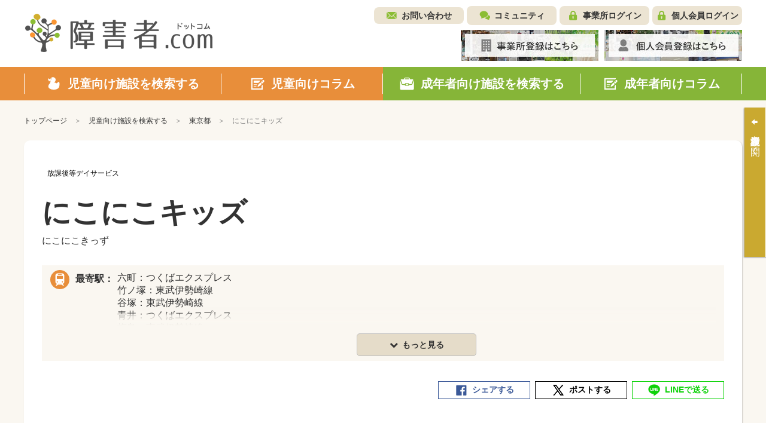

--- FILE ---
content_type: text/html; charset=UTF-8
request_url: https://shohgaisha.com/child/detail?id=3968
body_size: 40424
content:
	<!doctype html>
<html lang="ja">
<head>
	<meta charset="utf-8">
	<meta name="viewport" content="width=device-width, initial-scale=1.0">
						<title>にこにこキッズ | 障害者ドットコム</title>
	<meta name="keywords" content="放課後等デイサービス児童向け施設">
	<meta name="description" content="にこにこキッズ｜日本最大級の障害福祉サービス施設検索サイト「障害者ドットコム」には放課後等デイサービス、就労継続支援事業、相談支援事業など40,000件以上掲載されています。障害に関する知識、理解を深めていただくことを目的に、発達障害者ご自身の体験に基づくコラム記事を発信しています。">
	<meta name="viewport" content="width=device-width, initial-scale=1.0, minimum-scale=1.0, maximum-scale=1.0">
	<meta http-equiv="X-UA-Compatible" content="IE=edge">
	<meta name="format-detection" content="telephone=no">

		

	<!-- SNS META -->
	<meta property="og:title" content="にこにこキッズ | 障害者ドットコム" />
	<meta property="og:site_name" content="障害者ドットコム" />
	<meta property="og:type" content="article" />
	<meta property="og:description" content="にこにこキッズ｜日本最大級の障害福祉サービス施設検索サイト「障害者ドットコム」には放課後等デイサービス、就労継続支援事業、相談支援事業など40,000件以上掲載されています。障害に関する知識、理解を深めていただくことを目的に、発達障害者ご自身の体験に基づくコラム記事を発信しています。" />
	<meta property="og:url" content="https://shohgaisha.com/child/detail?id=3968" />
	<meta property="og:image" content="https://shohgaisha.com/files/parts/ogp.jpg" />
	<meta property="fb:app_id" content="981539205510601" />
	<meta name="twitter:card" content="summary" />
	<meta name="twitter:site" content="@shohgaisha_com" />
	<meta name="twitter:creator" content="@shohgaisha_com" />
	<meta name="twitter:title" content="にこにこキッズ | 障害者ドットコム" />
	<meta name="twitter:description" content="にこにこキッズ｜日本最大級の障害福祉サービス施設検索サイト「障害者ドットコム」には放課後等デイサービス、就労継続支援事業、相談支援事業など40,000件以上掲載されています。障害に関する知識、理解を深めていただくことを目的に、発達障害者ご自身の体験に基づくコラム記事を発信しています。" />
	<meta name="twitter:url" content="https://shohgaisha.com/child/detail?id=3968" />
	<meta name="twitter:image" content="https://shohgaisha.com/files/parts/ogp.jpg" />

			<link rel="icon" href="/files/site/common/favicon.ico">
	
	
	<script type="text/javascript">
		var ROOTPATH = "";
	</script>

	<!-- CSS -->
	<link rel="preload" href="/assets/styles/styles.css" as="style">
	<link rel="stylesheet" href="/assets/styles/styles.css">

	<!-- JS -->
	<script src="https://ajaxzip3.github.io/ajaxzip3.js"></script>
	<script type="text/javascript" src="/assets/js/plugins/jquery.1.11.1.min.js"></script>
	<script type="text/javascript" src="/assets/js/js-plugins.min.js"></script>
	<script type="text/javascript" src="/assets/js/modules.js"></script>
	<script type="text/javascript" src="/assets/js/common.js"></script>

	<!--[if lt IE 9]>
		<script type="text/javascript" src="/assets/js/plugins/html5/html5shiv.min.js"></script>
		<script type="text/javascript" src="/assets/js/plugins/html5/html5shiv-printshiv.min.js"></script>
	<![endif]-->

	<script type="text/javascript" src="/assets/js/append.js"></script>

	
	<script type="text/javascript">
		$(function() {
			
			alert = function(message) {
				customAlert.open({ text: message });
			}

			
			confirm = function(message, ok_callback) {
				customConfirm.open({
					text: message,
					ok: function(){
						if (ok_callback) {
							ok_callback();
						}
					}
				});
			}

			
			// 「最近○○」の履歴クリアボタン押下時の処理
			$(document).on("click", ".hisotry_clear_button", function(){
				var self = this;

				customConfirm.open({
					text: '履歴をクリアしますか？',
					ok: function ok() {
						$.ajax({
							url: "/child/result/destoroy",
							type: "POST",
							cache: false,
							dataType: "json",
							type:"post",
							data: {
								mode:$(self).data("mode")
							},
							success: function(result) {
								var mode = $(self).data("mode");
								var $p = $(self).closest(".historyNav_block");

								var history_navi_message = "";
								if (mode == "historyNav_serach") {
									$(".historyNavList", $p).remove();
									history_navi_message = "検索条件が保存されていません。";

								} else if (mode == "historyNav_watch") {
									$(".historyNavList02", $p).remove();
									history_navi_message = "アクセス履歴がありません。";
								}
								$(".historyNav_headline", $p).after('<div class="historyNav_msg">' + history_navi_message + '</div>');
								$(".historyNav_buttons", $p).hide();

								customAlert.open({
									text: 'クリアしました。',
								});
							},
							error: function(xhr, ts, err){
							}
						});
					}
				});
			});

			// 個人会員ログアウトボタン押下時の処理
			$("[data-member_logout]").click(function(){
				customConfirm.open({
					text: 'ログアウトしますか？',
					ok: function ok() {
						location.href = "/member_logout";
					}
				});
			});
		});
	</script>
</head>
<body id="" class="">
	
			<script>
			(function(i,s,o,g,r,a,m){ i['GoogleAnalyticsObject']=r;i[r]=i[r]||function(){
				(i[r].q=i[r].q||[]).push(arguments)},i[r].l=1*new Date();a=s.createElement(o),
				m=s.getElementsByTagName(o)[0];a.async=1;a.src=g;m.parentNode.insertBefore(a,m)
			})(window,document,'script','//www.google-analytics.com/analytics.js','ga');
			ga('create', "UA-73627929-1", 'auto');
			ga('send', 'pageview');
		</script>
	
	
	<div class="wrapper">
		<!-- ___ HEADER ___ -->
		<div class="gHeaderWrap" id="js-gHeaderWrap">
			<div class="gHeaderWrap_fixed">
				<header class="gHeader">
					<div class="gHeaderMain">
						<div class="gHeaderMain_inner">
							<!-- gHeaderLogos -->
							<div class="gHeaderMain_unit gHeaderMain_unit-left">
								<h1 class="gHeaderLogos">
									<a href="/" class="gHeaderLogos_logo"><img src="/assets/images/global/img_logo.png" alt="障害児・発達障害者の方のためのデイサービス・学童保育施設検索サイト【障害者.com】"></a>
								</h1><!-- /.gHeaderLogos -->
							</div><!-- /.gHeaderMain_unit -->

							<!-- gHeaderAssistNav -->
							<div class="gHeaderMain_unit gHeaderMain_unit-right">
								<div class="gHeaderAssistNav gHeaderAssistNav-pc">
									<div class="gHeaderAssistNav_inner">
										<ul class="gHeaderAssistNav_list">
											<li class="gHeaderAssistNav_item gHeaderAssistNav_item-contact"><a href="/contact/form/">お問い合わせ</a></li>
											<li class="gHeaderAssistNav_item gHeaderAssistNav_item-community"><a href="/community/">コミュニティ</a></li>
																							<li class="gHeaderAssistNav_item gHeaderAssistNav_item-login"><a href="/login/" data-login="">事業所ログイン</a></li>
											
																							<li class="gHeaderAssistNav_item gHeaderAssistNav_item-memberLogin"><a href="/member_login/" data-login="">個人会員ログイン</a></li>
											
																					</ul>
									</div>
								</div><!-- /.gHeaderAssistNav -->

								<div class="gHeaderAnnounce gHeaderAnnounce-pc">
									<ul class="gHeaderAnnounce_list">
																					<li class="gHeaderAnnounce_item">
												<a href="/introduction"><img src="/assets/images/banners/img_register.jpg" alt="事業所登録はこちら"></a>
											</li>
																															<li class="gHeaderAnnounce_item">
												<a href="/member_preregist/"><img src="/assets/images/banners/img_memberRegister.jpg" alt="個人会員登録はこちら"></a>
											</li>
																			</ul>
								</div><!-- /.gHeaderAnnounce -->
							</div><!-- /.gHeaderMain_unit -->
						</div>
					</div><!-- /.gHeaderMain -->

					<!-- SPmode only -->
					<div class="gHNavBtn">
						<div class="gHNavBtn_list">
							 							<p class="gHNavBtn_item" data-gmenu-btn="menu">
								<button class="gHNavBtn_btn menuBtnTrigger"><span><i></i></span><em>メニュー</em></button>
							</p>
						</div>
					</div><!-- gHNavBtn -->
				</header><!-- /.gHeader -->
				<!-- ___ GLOBAL NAVIGATION ___ -->
				<div class="gHNavWrap" id="js-gHNavWrap">
					<nav class="gHNav" data-ghnav="">

						<div class="gHNav_close">
							<button class="gHNav_closeBtn" data-ghnav-close=""><i></i><span>CLOSE</span></button>
						</div>

						
						

						<!-- gHNavMenu -->
						<div class="gHNavMenu" data-ghnavmenu="">
							<div class="gHNavMenu_inner" data-ghnavmenu-inner="">
								<ul class="gHNavMenu_list">
									<li class="gHNavMenu_item gHNavMenu_item-child gHNavMenu_item-01" data-ghnavmenu-menu="">
										<a href="/child" data-dropdown-id="dropdownMenu-menu01">
											<span>児童向け施設を検索する</span>
										</a>
									</li>

									<li class="gHNavMenu_item gHNavMenu_item-child gHNavMenu_item-02" data-ghnavmenu-menu="">
										<a href="/column/child" data-dropdown-id="dropdownMenu-menu02">
											<span>児童向けコラム</span>
										</a>
									</li>


									<li class="gHNavMenu_item gHNavMenu_item-grownUp gHNavMenu_item-03" data-ghnavmenu-menu="">
										<a href="/grown_up/" data-dropdown-id="dropdownMenu-menu03">
											<span>成年者向け施設を検索する</span>
										</a>
									</li>

									<li class="gHNavMenu_item gHNavMenu_item-grownUp gHNavMenu_item-04" data-ghnavmenu-menu="">
										<a href="/column/grown_up" data-dropdown-id="dropdownMenu-menu04">
											<span>成年者向けコラム</span>
										</a>
									</li>
								</ul><!-- /.gHNavMenu_list -->
							</div>
						</div><!-- /.gHNavMenu -->

						<div class="gHeaderSp">
							<div class="gHeaderAssistNav gHeaderAssistNav-sp">
								<div class="gHeaderAssistNav_inner">
									<ul class="gHeaderAssistNav_list">
										<li class="gHeaderAssistNav_item gHeaderAssistNav_item-contact"><a href="/contact/form/">お問い合わせ</a></li>
										<li class="gHeaderAssistNav_item gHeaderAssistNav_item-community"><a href="/community/">コミュニティ</a></li>
																					<li class="gHeaderAssistNav_item gHeaderAssistNav_item-login"><a href="/login/" data-login="">事業所ログイン</a></li>
										
																					<li class="gHeaderAssistNav_item gHeaderAssistNav_item-memberLogin"><a href="/member_login/" data-login="">個人会員ログイン</a></li>
										
																			</ul>
								</div>
							</div><!-- /.gHeaderAssistNav -->
						</div><!-- /.gHeaderSp -->

						<div class="gHeaderSp">
							<div class="gHeaderAnnounce gHeaderAnnounce-sp">
								<ul class="gHeaderAnnounce_list">
																			<li class="gHeaderAnnounce_item">
											<a href="/introduction"><img src="/assets/images/banners/img_register.jpg" alt="事業所登録はこちら"></a>
										</li>
																												<li class="gHeaderAnnounce_item">
											<a href="/member_preregist/"><img src="/assets/images/banners/img_memberRegister.jpg" alt="個人会員登録はこちら"></a>
										</li>
																	</ul>
							</div><!-- /.gHeaderAnnounce -->
						</div><!-- /.gHeaderSp -->

					</nav><!-- /.gHNav -->
				</div><!-- /.gHNavWrap -->
			</div><!-- /.gHeaderWrap_fixed -->
		</div><!-- /.gHeaderWrap -->


<script type="text/javascript">
	$(function() {
			});
</script>

<div class="container">

	<nav class="breadCrumb">
		<ul class="breadCrumb_list">
			<li class="breadCrumb_item home"><a href="/"><span>トップページ</span></a></li>
			<li class="breadCrumb_item"><a href="/child/">児童向け施設を検索する</a></li>
			<li class="breadCrumb_item"><a href="/child/result?pref=13">東京都</a></li>
			<li class="breadCrumb_item">にこにこキッズ</li>
		</ul>
	</nav><!-- /.breadCrumb -->

	<div class="pageID-searchDetail pageID-childSearchDetail">

		<!-- ______ mainLayout ______ -->

		<main class="mainLayout mainLayout-fullWide" data-print-wrap="">
			<!-- ______ mainLayoutArea ______ -->
			<div class="mainLayout_mainArea mainLayout_mainArea-wide" data-print-area="mainArea">


				<div class="facilityDetail facilityDetail-child">
					<div class="facilityDetail_inner">
						<div class="facilityDetail_category">
																															<span class="tag" style="background-color:#ffffff;color:#000000;">放課後等デイサービス</span>
													</div>
						<h3 class="facilityDetail_headLine">
							<span class="title">にこにこキッズ</span>
							<span class="pseudonym">にこにこきっず</span>
						</h3>

						<div class="facilityDetail_block">
							
							<div class="facilityDetail_main">
																	<dl class="facilityDetail_station">
										<dt class="facilityDetail_stationTh"><span><i></i>最寄駅：</span></dt>
										<dd class="facilityDetail_stationTd">
											<div class="facilityDetail_stationArea" data-station-area="">
												<ul class="facilityDetail_stationList" data-station-target="">
																											<li>六町：つくばエクスプレス</li>
																											<li>竹ノ塚：東武伊勢崎線</li>
																											<li>谷塚：東武伊勢崎線</li>
																											<li>青井：つくばエクスプレス</li>
																											<li>梅島：東武伊勢崎線</li>
																											<li>西新井：東武伊勢崎線/東武大師線</li>
																											<li>北綾瀬：東京メトロ千代田線</li>
																									</ul>
												<p class="facilityDetail_stationMore" data-station-trigger="">
													<button class="trigger"><span class="fa fa-chevron-down"></span><i>もっと見る</i></button>
												</p>
											</div>
										</dd>
									</dl>
																<p class="facilityDetail_txt">
									
								</p>

								
																									
								<!-- SNS系ボタン -->
								<div class="facilityDetail_social">
									<div class="socialBar" data-snsbar="">
										<ul class="socialBar_list">
											<li class="socialBar_item socialBar_item-fb" data-snsbar-btn="fb">
												<a href="" class="is-share"><span title="Facebookシェア">シェアする</span></a>
											</li>
											<li class="socialBar_item socialBar_item-tw" data-snsbar-btn="tw">
												<a href="" class="is-share"><span title="ポストする">ポストする</span></a>
											</li>
											<li class="socialBar_item socialBar_item-line" data-snsbar-btn="line">
												<a href="" class="is-share"><span title="LINEで送る">LINEで送る</span></a>
											</li>
										</ul>
									</div><!-- /.socialBar -->
								</div>
							</div><!-- /.facilityDetail_main -->
						</div><!-- /.facilityDetail_block -->

													<div class="facilityDetail_bottom">
									<div class="facilityDetail_btns">
																			<p class="facilityDetail_btnItem facilityDetail_btnItem-check">
											<a href="/child/contact_vacancy_form?id=3968" class="btn btn-shadow btn-color01"><span>空き確認</span></a>
										</p>
									
									<p class="facilityDetail_btnItem facilityDetail_btnItem-contact">
										<a href="/child/contact_facility_form?id=3968" class="btn btn-shadow btn-color02"><span>お問い合わせ</span></a>
									</p>
								</div>
							</div><!-- /.facilityDetail_bottom -->
						

						<!-- ▼ ___ 施設情報 ___ ▼ -->
																																																
						
						
						
												
						
						
						
						
						
						
												
						
												
						<!-- 追従用タブ -->
						<!-- anchorBar -->
						<div class="anchorBarWrap">
							<nav class="anchorBar anchorBar-child anchorBar-stickyBar" data-anchor="facilityStickyBar">
								<ul class="anchorBar_navs" data-anchor-navs="">
																		<li class="anchorBar_nav" data-anchor-trigger="anchor02">
										<a href="#anchor02"><span>事業所<br class="pc-hidden">情報<span class="sp-hidden"><s>・</s><br>アクセス</span></span></a>
									</li>
																											<li class="anchorBar_nav" data-anchor-trigger="anchor05">
										<a href="#anchor05"><span>運営会社<br>情報</span></a>
									</li>
								</ul>
							</nav><!-- /.anchorBar -->
						</div><!-- /.anchorBarWrap -->
						<!-- 追従用タブ END -->


						<!-- ▼ ___ 詳細情報 - 基本情報 ___ ▼ -->
						<div id="anchor01" name="anchor01" class="anchorBarPosition"></div>
						
						<!-- ▼ ___ 詳細情報 - 事業所情報・アクセス ___ ▼ -->
						<div id="anchor02" name="anchor02" class="anchorBarPosition"></div>
						<section class="section">

							<!-- anchorBar -->
							<div class="anchorBarWrap">
								<nav class="anchorBar anchorBar-child" data-anchor="">
									<ul class="anchorBar_navs" data-anchor-navs="">
																				<li class="anchorBar_nav is-activeNav" data-anchor-trigger="anchor02">
											<a href="#anchor02"><span>事業所<br class="pc-hidden">情報<span class="sp-hidden"><s>・</s><br>アクセス</span></span></a>
										</li>
																														<li class="anchorBar_nav" data-anchor-trigger="anchor05">
											<a href="#anchor05"><span>運営会社<br>情報</span></a>
										</li>
									</ul>
								</nav><!-- /.anchorBar -->
							</div><!-- /.anchorBarWrap -->

							<div class="facilityInfo">
								<div class="facilityInfo_block">
									<h2 class="headLine2 headLine2-child">事業所情報</h2>

									<table class="responsiveTable facilityInfo_table">
										<tbody>
											<tr>
												<th class="head">郵便番号</th>
												<td>
													121-0064
												</td>
											</tr>
											<tr>
												<th class="head">所在地</th>
												<td>
													東京都足立区保木間三丁目３３番８号　第１２６新井ビル１０２号室
												</td>
											</tr>
																						<tr>
												<th class="head">事業所番号</th>
												<td>
													1352100398
												</td>
											</tr>
											<tr>
												<th class="head">主な交通手段</th>
												<td>
													東武伊勢崎・大師線　竹ノ塚駅　車5分
												</td>
											</tr>
											<tr>
												<th class="head">営業時間（平日）</th>
												<td>
																									</td>
											</tr>
											<tr>
												<th class="head">営業時間（土曜）</th>
												<td>
																									</td>
											</tr>
											<tr>
												<th class="head">営業時間（日曜）</th>
												<td>
																									</td>
											</tr>
											<tr>
												<th class="head">営業時間（祝日）</th>
												<td>
																									</td>
											</tr>
											<tr>
												<th class="head">定休日</th>
												<td>
													
												</td>
											</tr>
											<tr>
												<th class="head">留意事項１</th>
												<td>
													
												</td>
											</tr>
											<tr>
												<th class="head">留意事項２</th>
												<td>
													
												</td>
											</tr>
											<tr>
												<th class="head">利用可能な時間帯（平日）</th>
												<td>
																									</td>
											</tr>
											<tr>
												<th class="head">利用可能な時間帯（土曜）</th>
												<td>
																									</td>
											</tr>
											<tr>
												<th class="head">利用可能な時間帯（日曜）</th>
												<td>
																									</td>
											</tr>
											<tr>
												<th class="head">利用可能な時間帯（祝日）</th>
												<td>
																									</td>
											</tr>
											<tr>
												<th class="head">サービス提供所要時間</th>
												<td>
													
												</td>
											</tr>
											<tr>
												<th class="head">サービス等を提供する地域</th>
												<td>
													
												</td>
											</tr>
											<tr>
												<th class="head">協力医療機関</th>
												<td>
													
												</td>
											</tr>
											<tr>
												<th class="head">開設年月日</th>
												<td>
																											2015年04月01日
																									</td>
											</tr>
										</tbody>
									</table><!-- /.responsiveTable -->

																	</div><!-- /.facilityInfo_block -->

																	<div class="facilityInfo_block">
										<h2 class="headLine2 headLine2-child">アクセス</h2>
										<div class="facilityInfo_gMap">
											<iframe class="facilityInfo_gMapIframe" src="https://www.google.com/maps/embed/v1/place?key=AIzaSyAsKmt-B41q6SP333_eQzEsjdyqhMGC78c&q=%E6%9D%B1%E4%BA%AC%E9%83%BD%E8%B6%B3%E7%AB%8B%E5%8C%BA%E4%BF%9D%E6%9C%A8%E9%96%93%E4%B8%89%E4%B8%81%E7%9B%AE%EF%BC%93%EF%BC%93%E7%95%AA%EF%BC%98%E5%8F%B7%E3%80%80%E7%AC%AC%EF%BC%91%EF%BC%92%EF%BC%96%E6%96%B0%E4%BA%95%E3%83%93%E3%83%AB%EF%BC%91%EF%BC%90%EF%BC%92%E5%8F%B7%E5%AE%A4" width="100%" height="100%" frameborder="0" allowfullscreen=""></iframe>
										</div>
									</div><!-- /.facilityInfo_block -->
								
							</div><!-- /.facilityInfo -->
						</section><!-- /.section -->

						<!-- ▼ ___ 詳細情報 - 在籍スタッフ・スタッフ紹介 ___ ▼ -->
						<div id="anchor03" name="anchor03" class="anchorBarPosition"></div>
						
						
						<!-- ▼ ___ 詳細情報 - 運営会社情報 ___ ▼ -->
						<div id="anchor05" name="anchor05" class="anchorBarPosition"></div>
						<section class="section">

							<!-- anchorBar -->
							<div class="anchorBarWrap">
								<nav class="anchorBar anchorBar-child" data-anchor="">
									<ul class="anchorBar_navs" data-anchor-navs="">
																				<li class="anchorBar_nav" data-anchor-trigger="anchor02">
											<a href="#anchor02"><span>事業所<br class="pc-hidden">情報<span class="sp-hidden"><s>・</s><br>アクセス</span></span></a>
										</li>
																														<li class="anchorBar_nav is-activeNav" data-anchor-trigger="anchor05">
											<a href="#anchor05"><span>運営会社<br>情報</span></a>
										</li>
									</ul>
								</nav><!-- /.anchorBar -->
							</div><!-- /.anchorBarWrap -->

							<div class="facilityInfo">
								<div class="facilityInfo_block">
									<h2 class="headLine2 headLine2-child">運営会社情報</h2>

									<table class="responsiveTable facilityInfo_table">
										<tbody>
											<tr>
												<th class="head">設立年月日</th>
												<td>
																											2010年03月31日
																									</td>
											</tr>
											<tr>
												<th class="head">電話番号</th>
												<td>
													03-3858-3725
												</td>
											</tr>
											<tr>
												<th class="head">住所</th>
												<td>
													東京都足立区保木間３−３３−８
												</td>
											</tr>
											<tr>
												<th class="head">法人名</th>
												<td>
													ビーエイチエス株式会社
												</td>
											</tr>
											<tr>
												<th class="head">法人名（ふりがな）</th>
												<td>
													びーえいちえすかぶしきがいしゃ
												</td>
											</tr>
										</tbody>
									</table><!-- /.responsiveTable -->
								</div><!-- /.facilityInfo_block -->

																	<div class="facilityInfo_block">
										<p class="facilityInfo_source"><a href="https://www.wam.go.jp/sfkohyoout/COP020100E00.do?_FORMID=COP000101&amp;corporationNumber=E1300000002887&amp;facilityNumber=1352100398&amp;bunjoNumber=000000&amp;serviceType=65&amp;serviceSubNumber=E0000087341" target="_blank" class="link">出典：障害福祉サービス等情報検索ウェブサイト</a></p>
									</div><!-- /.facilityInfo_block -->
								
							</div><!-- /.facilityInfo -->
						</section><!-- /.section -->
					</div>
				</div><!-- /.facilityDetail -->
									<!-- 付近の施設 -->
					<section class="frameSection">
													<h2 class="headLine1 headLine1-child">付近の施設</h2>

							<div class="facilitySlider">
								<div class="facilitySlider_inner">
									<ul class="facilitySlider_slider" data-slcslider="facilitySlider">
																					<li class="facilitySlider_sliderItem">
												<a href="/child/detail?id=3952" class="facilitySlider_sliderItemInner">
													<div class="facilitySlider_thumbs">
														<figure class="facilitySlider_figure">
															<img class="facilitySlider_img" src="/assets/images/shared/noimage.png">
														</figure>
													</div>
													<div class="facilitySlider_body" data-slcslider-body="">
														<p class="facilitySlider_title">あある　まつりか</p>
														<p class="facilitySlider_place">東京都足立区東保木間</p>
													</div>
													<div class="facilitySlider_bottom">
														<span class="tag" style="border-color: #86b538; color: #86b538">放課後等デイサービス</span>
													</div>
												</a>
											</li>
																					<li class="facilitySlider_sliderItem">
												<a href="/child/detail?id=3951" class="facilitySlider_sliderItemInner">
													<div class="facilitySlider_thumbs">
														<figure class="facilitySlider_figure">
															<img class="facilitySlider_img" src="/assets/images/shared/noimage.png">
														</figure>
													</div>
													<div class="facilitySlider_body" data-slcslider-body="">
														<p class="facilitySlider_title">児童デイサービス　ハートぽっぽ　ＥＡＳＴ</p>
														<p class="facilitySlider_place">東京都足立区東保木間</p>
													</div>
													<div class="facilitySlider_bottom">
														<span class="tag" style="border-color: #86b538; color: #86b538">放課後等デイサービス</span>
													</div>
												</a>
											</li>
																					<li class="facilitySlider_sliderItem">
												<a href="/child/detail?id=3959" class="facilitySlider_sliderItemInner">
													<div class="facilitySlider_thumbs">
														<figure class="facilitySlider_figure">
															<img class="facilitySlider_img" src="/assets/images/shared/noimage.png">
														</figure>
													</div>
													<div class="facilitySlider_body" data-slcslider-body="">
														<p class="facilitySlider_title">東京都立北療育医療センター　城北分園</p>
														<p class="facilitySlider_place">東京都足立区南花畑</p>
													</div>
													<div class="facilitySlider_bottom">
														<span class="tag" style="border-color: #86b538; color: #86b538">保育所等訪問支援</span>
													</div>
												</a>
											</li>
																					<li class="facilitySlider_sliderItem">
												<a href="/child/detail?id=3960" class="facilitySlider_sliderItemInner">
													<div class="facilitySlider_thumbs">
														<figure class="facilitySlider_figure">
															<img class="facilitySlider_img" src="/assets/images/shared/noimage.png">
														</figure>
													</div>
													<div class="facilitySlider_body" data-slcslider-body="">
														<p class="facilitySlider_title">キッズの森</p>
														<p class="facilitySlider_place">東京都足立区保木間</p>
													</div>
													<div class="facilitySlider_bottom">
														<span class="tag" style="border-color: #86b538; color: #86b538">放課後等デイサービス</span>
													</div>
												</a>
											</li>
																					<li class="facilitySlider_sliderItem">
												<a href="/child/detail?id=39194" class="facilitySlider_sliderItemInner">
													<div class="facilitySlider_thumbs">
														<figure class="facilitySlider_figure">
															<img class="facilitySlider_img" src="/assets/images/shared/noimage.png">
														</figure>
													</div>
													<div class="facilitySlider_body" data-slcslider-body="">
														<p class="facilitySlider_title">相談支援ＳＯ・ＳＩ・ＲＥ・ＭＩ</p>
														<p class="facilitySlider_place">東京都足立区保木間</p>
													</div>
													<div class="facilitySlider_bottom">
														<span class="tag" style="border-color: #86b538; color: #86b538">障害児相談支援</span>
													</div>
												</a>
											</li>
																					<li class="facilitySlider_sliderItem">
												<a href="/child/detail?id=3950" class="facilitySlider_sliderItemInner">
													<div class="facilitySlider_thumbs">
														<figure class="facilitySlider_figure">
															<img class="facilitySlider_img" src="/assets/images/shared/noimage.png">
														</figure>
													</div>
													<div class="facilitySlider_body" data-slcslider-body="">
														<p class="facilitySlider_title">児童デイサービスハートぽっぽ</p>
														<p class="facilitySlider_place">東京都足立区保木間</p>
													</div>
													<div class="facilitySlider_bottom">
														<span class="tag" style="border-color: #86b538; color: #86b538">放課後等デイサービス</span>
													</div>
												</a>
											</li>
																					<li class="facilitySlider_sliderItem">
												<a href="/child/detail?id=39177" class="facilitySlider_sliderItemInner">
													<div class="facilitySlider_thumbs">
														<figure class="facilitySlider_figure">
															<img class="facilitySlider_img" src="/assets/images/shared/noimage.png">
														</figure>
													</div>
													<div class="facilitySlider_body" data-slcslider-body="">
														<p class="facilitySlider_title">ハートぽっぽ相談支援事業所</p>
														<p class="facilitySlider_place">東京都足立区保木間</p>
													</div>
													<div class="facilitySlider_bottom">
														<span class="tag" style="border-color: #86b538; color: #86b538">障害児相談支援</span>
													</div>
												</a>
											</li>
																					<li class="facilitySlider_sliderItem">
												<a href="/child/detail?id=3962" class="facilitySlider_sliderItemInner">
													<div class="facilitySlider_thumbs">
														<figure class="facilitySlider_figure">
															<img class="facilitySlider_img" src="/assets/images/shared/noimage.png">
														</figure>
													</div>
													<div class="facilitySlider_body" data-slcslider-body="">
														<p class="facilitySlider_title">キッズの森第３　南花畑</p>
														<p class="facilitySlider_place">東京都足立区南花畑</p>
													</div>
													<div class="facilitySlider_bottom">
														<span class="tag" style="border-color: #86b538; color: #86b538">放課後等デイサービス</span>
													</div>
												</a>
											</li>
																					<li class="facilitySlider_sliderItem">
												<a href="/child/detail?id=39210" class="facilitySlider_sliderItemInner">
													<div class="facilitySlider_thumbs">
														<figure class="facilitySlider_figure">
															<img class="facilitySlider_img" src="/assets/images/shared/noimage.png">
														</figure>
													</div>
													<div class="facilitySlider_body" data-slcslider-body="">
														<p class="facilitySlider_title">相談支援事業所夢工房</p>
														<p class="facilitySlider_place">東京都足立区花畑</p>
													</div>
													<div class="facilitySlider_bottom">
														<span class="tag" style="border-color: #86b538; color: #86b538">障害児相談支援</span>
													</div>
												</a>
											</li>
																					<li class="facilitySlider_sliderItem">
												<a href="/child/detail?id=3953" class="facilitySlider_sliderItemInner">
													<div class="facilitySlider_thumbs">
														<figure class="facilitySlider_figure">
															<img class="facilitySlider_img" src="/assets/images/shared/noimage.png">
														</figure>
													</div>
													<div class="facilitySlider_body" data-slcslider-body="">
														<p class="facilitySlider_title">あある　まつりかフラワー</p>
														<p class="facilitySlider_place">東京都足立区花畑</p>
													</div>
													<div class="facilitySlider_bottom">
														<span class="tag" style="border-color: #86b538; color: #86b538">放課後等デイサービス</span>
													</div>
												</a>
											</li>
																			</ul>
								</div>
							</div><!-- /.facilitySlider -->
						
													<div class="facilityDetail facilityDetail-frameSection">
									<div class="facilityDetail_inner">
											<div class="facilityDetail_bottom facilityDetail_bottom-bottom02">
													<div class="facilityDetail_btns">
																													<p class="facilityDetail_btnItem facilityDetail_btnItem-check">
																<a href="/child/contact_vacancy_form?id=3968" class="btn btn-shadow btn-color01"><span>空き確認</span></a>
															</p>
														
														<p class="facilityDetail_btnItem facilityDetail_btnItem-contact">
															<a href="/child/contact_facility_form?id=3968" class="btn btn-shadow btn-color02"><span>お問い合わせ</span></a>
														</p>
													</div>
											</div><!-- /.facilityDetail_bottom -->
									</div>
							</div>
						
											</section><!-- /.frameSection -->
							</div><!-- /.mainLayout_mainArea -->

		</main><!-- /.mainLayout -->

	</div><!-- /.pageID -->

</div><!-- /.container -->


								<!-- ___ historyNav ___ -->
				<div class="historyNav" data-historynav="">
				<div class="historyNav_inner">
					<div class="historyNav_trigger" data-historynav-trigger="close"><span><i>施設検索履歴を開く</i></span></div>
					<div class="historyNav_menu" data-historynav-menu="">
						<div id="historyNav_menuInner_ajax" class="historyNav_menuInner">
							 <form action="" method="">
	<div class="historyNav_block historyNav_block-search">
		<h3 class="historyNav_headline">最近検索した条件</h3>
		
		
																				<div class="historyNav_msg">検索条件が保存されていません。</div>
		
		<div class="historyNav_buttons" style="display: none;">
			<button type="button" class="historyNav_button hisotry_clear_button" data-mode="historyNav_serach"><span>履歴をクリア</span></button>
		</div>
	</div>

	<div class="historyNav_block historyNav_block-watch">
		<h3 class="historyNav_headline">最近見た施設</h3>
					<div class="historyNav_msg">閲覧履歴がありません。</div>
		
		<div class="historyNav_buttons" style="display: none;">
			<button type="button" class="historyNav_button hisotry_clear_button" data-mode="historyNav_watch"><span>履歴をクリア</span></button>
		</div>
	</div>
</form><!-- /form -->
						</div>
					</div><!-- /.historyNav_menu -->
				</div>
			</div><!-- /.historyNav -->
						<!-- ___ FOOTER ___ -->
			<footer class="gFooter" id="js-gFooter">
				<div class="gFooter_inner">

					<!-- gFooterGuide -->
					<nav class="gFooterGuide" data-gfguide="">
						<div class="gFooterGuide_inner">

							<div class="gFooterGuide_block">
								<p class="gFooterGuide_th"><a href="/child/">児童向け施設検索</a></p>
								<p class="gFooterGuide_th"><a href="/grown_up/">成年者向け施設検索</a></p>
							</div><!-- /.gFooterGuide_block -->


							<div class="gFooterGuide_block">
								<p class="gFooterGuide_th"><a href="/column/child">児童向けコラム</a></p>
								<p class="gFooterGuide_th"><a href="/column/grown_up">成年者向けコラム</a></p>
								<!-- <p class="gFooterGuide_th"><a href="/column/child_result?category_1=12">児童向け連載コラム</a></p> -->
								<p class="gFooterGuide_th"><a href="/column/grown_up_result?category_1=12">成年者向け連載コラム</a></p>
								<p class="gFooterGuide_th"><a href="/blog/child/">児童向け施設ブログ</a></p>
								<p class="gFooterGuide_th"><a href="/blog/grown_up/">成年者向け施設ブログ</a></p>
								<p class="gFooterGuide_th"><a href="/community/">コミュニティ</a></p>
							</div><!-- /.gFooterGuide_block -->


							<div class="gFooterGuide_block">
								<p class="gFooterGuide_th"><a href="/faq">Q&A</a></p>
								<p class="gFooterGuide_th"><a href="/news/">お知らせ</a></p>
								<p class="gFooterGuide_th"><a href="/company">運営会社</a></p>
								<!-- <p class="gFooterGuide_th"><a href="/contact/form">お問い合わせ</a></p> -->
								<!-- <p class="gFooterGuide_th"><a href="/sitemap/">サイトマップ</a></p> -->
								<p class="gFooterGuide_th"><a href="/privacy">プライバシーポリシー</a></p>
								<p class="gFooterGuide_th"><a href="/terms">利用規約</a></p>
							</div><!-- /.gFooterGuide_block -->


							<div class="gFooterGuide_block gFooterGuide_block-banners">
								<ul class="gFooterGuide_bnrList">
																			<li class="gFooterGuide_bnrItem">
											<a href="/introduction"><img src="/assets/images/banners/img_register.jpg" alt="事業所登録はこちら"></a>
										</li>
																												<li class="gFooterGuide_bnrItem">
											<a href="/member_preregist/"><img src="/assets/images/banners/img_memberRegister.jpg" alt="個人会員登録はこちら"></a>
										</li>
																		<li class="gFooterGuide_bnrItem">
										<a href="/agency/"><img src="/assets/images/banners/img_entry.jpg" alt="代理店のお申込みはこちら"></a>
									</li>
								</ul>
							</div><!-- /.gFooterGuide_block -->
						</div>
					</nav><!-- /.gFooterGuide -->

										
					<!-- gFooterCopys -->
					<div class="gFooterCopys">
						<p class="gFooterCopys_txt">&copy;
							<script>
								document.write(new Date().getFullYear());
							</script>
							障害者ドットコム</p>
					</div><!-- /.gFooterCopys -->

				</div>
			</footer><!-- /.gFooter -->

			<div id="js-pageTop" class="pageTop">
				<p class="pageTop_btn"><a href="#top"><span>TOP</span></a></p>
			</div><!-- /.pageTop -->



		</div><!-- /.wrapper -->
		<script>
			$(function () {
				objectFitImages();
			});
		</script>
		<a href="javascript: void(0);" class="gHNavOverlay" data-ghnav-overlay=""></a>

		<div class="loader" data-loader="">
			<p><span><em></em><i>しばらくお待ちください</i></span></p>
		</div><!-- /.loader -->
	</body>
</html>

